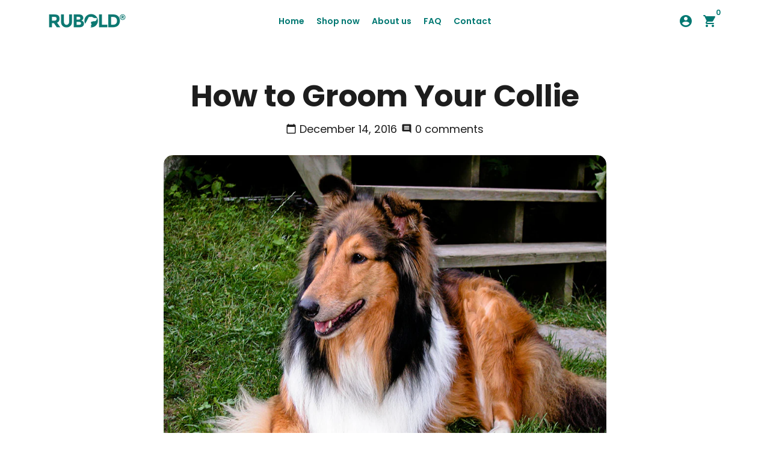

--- FILE ---
content_type: text/json
request_url: https://conf.config-security.com/model
body_size: 84
content:
{"title":"recommendation AI model (keras)","structure":"release_id=0x78:21:48:42:6c:47:60:43:7e:65:4b:26:54:79:75:60:32:4f:7b:7c:2b:44:40:70:7b:3a:38:3b:54;keras;8fv3b2s01h4r2tst54n4gd0wd1vehzmljqohxnbktjobmaneuzr3nssl9ykydejbm6dnu24q","weights":"../weights/78214842.h5","biases":"../biases/78214842.h5"}